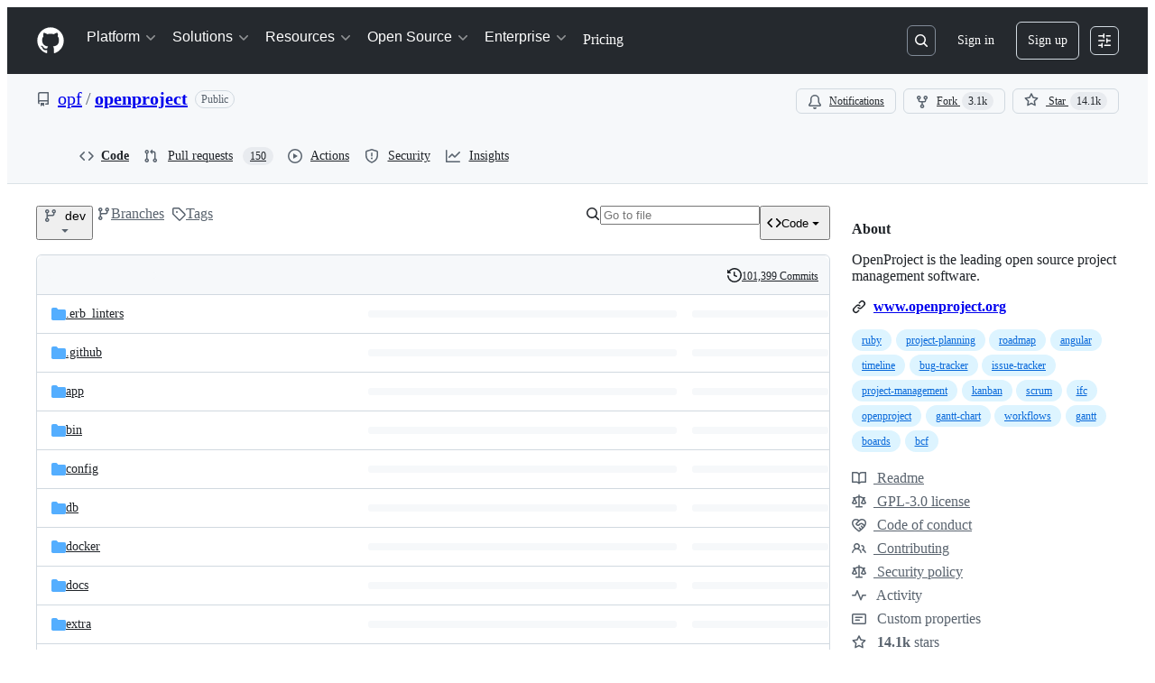

--- FILE ---
content_type: image/svg+xml;charset=utf-8
request_url: https://camo.githubusercontent.com/892b0e3499b7d12ea0bd0485630dc969b05beeba74c3b33a25d22740953042b6/68747470733a2f2f696d672e736869656c64732e696f2f6769746875622f762f72656c656173652f6f70662f6f70656e70726f6a656374
body_size: 791
content:
<svg xmlns="http://www.w3.org/2000/svg" width="102" height="20" role="img" aria-label="release: v17.0.1"><title>release: v17.0.1</title><linearGradient id="s" x2="0" y2="100%"><stop offset="0" stop-color="#bbb" stop-opacity=".1"/><stop offset="1" stop-opacity=".1"/></linearGradient><clipPath id="r"><rect width="102" height="20" rx="3" fill="#fff"/></clipPath><g clip-path="url(#r)"><rect width="49" height="20" fill="#555"/><rect x="49" width="53" height="20" fill="#007ec6"/><rect width="102" height="20" fill="url(#s)"/></g><g fill="#fff" text-anchor="middle" font-family="Verdana,Geneva,DejaVu Sans,sans-serif" text-rendering="geometricPrecision" font-size="110"><text aria-hidden="true" x="255" y="150" fill="#010101" fill-opacity=".3" transform="scale(.1)" textLength="390">release</text><text x="255" y="140" transform="scale(.1)" fill="#fff" textLength="390">release</text><text aria-hidden="true" x="745" y="150" fill="#010101" fill-opacity=".3" transform="scale(.1)" textLength="430">v17.0.1</text><text x="745" y="140" transform="scale(.1)" fill="#fff" textLength="430">v17.0.1</text></g></svg>

--- FILE ---
content_type: image/svg+xml;charset=utf-8
request_url: https://camo.githubusercontent.com/9bf5f955027015842b7a4b77e03e0c5511f28c63c9c6e6015535f2325b9b8a3b/68747470733a2f2f696d672e736869656c64732e696f2f6769746875622f636865636b732d7374617475732f6f70662f6f70656e70726f6a6563742f646576
body_size: 440
content:
<svg xmlns="http://www.w3.org/2000/svg" width="102" height="20" role="img" aria-label="checks: pending"><title>checks: pending</title><linearGradient id="s" x2="0" y2="100%"><stop offset="0" stop-color="#bbb" stop-opacity=".1"/><stop offset="1" stop-opacity=".1"/></linearGradient><clipPath id="r"><rect width="102" height="20" rx="3" fill="#fff"/></clipPath><g clip-path="url(#r)"><rect width="47" height="20" fill="#555"/><rect x="47" width="55" height="20" fill="#9f9f9f"/><rect width="102" height="20" fill="url(#s)"/></g><g fill="#fff" text-anchor="middle" font-family="Verdana,Geneva,DejaVu Sans,sans-serif" text-rendering="geometricPrecision" font-size="110"><text aria-hidden="true" x="245" y="150" fill="#010101" fill-opacity=".3" transform="scale(.1)" textLength="370">checks</text><text x="245" y="140" transform="scale(.1)" fill="#fff" textLength="370">checks</text><text aria-hidden="true" x="735" y="150" fill="#010101" fill-opacity=".3" transform="scale(.1)" textLength="450">pending</text><text x="735" y="140" transform="scale(.1)" fill="#fff" textLength="450">pending</text></g></svg>

--- FILE ---
content_type: image/svg+xml;charset=utf-8
request_url: https://camo.githubusercontent.com/bbce521b848eaf3fdebf3ac6f921be78b6ff65579a1b127359ab2541d858f020/68747470733a2f2f696d672e736869656c64732e696f2f6769746875622f636f6d6d69742d61637469766974792f6d2f6f70662f6f70656e70726f6a656374
body_size: 486
content:
<svg xmlns="http://www.w3.org/2000/svg" width="166" height="20" role="img" aria-label="commit activity: 603/month"><title>commit activity: 603/month</title><linearGradient id="s" x2="0" y2="100%"><stop offset="0" stop-color="#bbb" stop-opacity=".1"/><stop offset="1" stop-opacity=".1"/></linearGradient><clipPath id="r"><rect width="166" height="20" rx="3" fill="#fff"/></clipPath><g clip-path="url(#r)"><rect width="95" height="20" fill="#555"/><rect x="95" width="71" height="20" fill="#007ec6"/><rect width="166" height="20" fill="url(#s)"/></g><g fill="#fff" text-anchor="middle" font-family="Verdana,Geneva,DejaVu Sans,sans-serif" text-rendering="geometricPrecision" font-size="110"><text aria-hidden="true" x="485" y="150" fill="#010101" fill-opacity=".3" transform="scale(.1)" textLength="850">commit activity</text><text x="485" y="140" transform="scale(.1)" fill="#fff" textLength="850">commit activity</text><text aria-hidden="true" x="1295" y="150" fill="#010101" fill-opacity=".3" transform="scale(.1)" textLength="610">603/month</text><text x="1295" y="140" transform="scale(.1)" fill="#fff" textLength="610">603/month</text></g></svg>